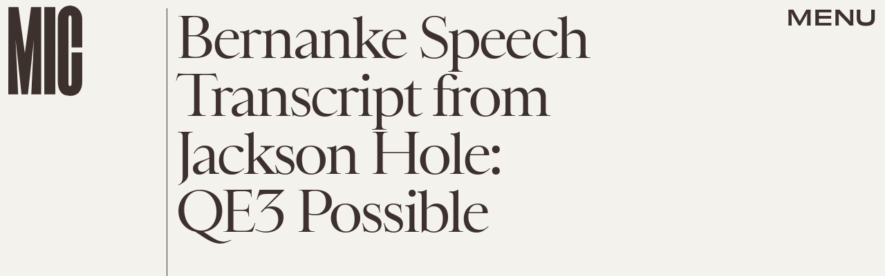

--- FILE ---
content_type: text/html; charset=utf-8
request_url: https://www.google.com/recaptcha/api2/aframe
body_size: 266
content:
<!DOCTYPE HTML><html><head><meta http-equiv="content-type" content="text/html; charset=UTF-8"></head><body><script nonce="qTqOwinFOvUUMf5ef4VQLg">/** Anti-fraud and anti-abuse applications only. See google.com/recaptcha */ try{var clients={'sodar':'https://pagead2.googlesyndication.com/pagead/sodar?'};window.addEventListener("message",function(a){try{if(a.source===window.parent){var b=JSON.parse(a.data);var c=clients[b['id']];if(c){var d=document.createElement('img');d.src=c+b['params']+'&rc='+(localStorage.getItem("rc::a")?sessionStorage.getItem("rc::b"):"");window.document.body.appendChild(d);sessionStorage.setItem("rc::e",parseInt(sessionStorage.getItem("rc::e")||0)+1);localStorage.setItem("rc::h",'1769959910085');}}}catch(b){}});window.parent.postMessage("_grecaptcha_ready", "*");}catch(b){}</script></body></html>